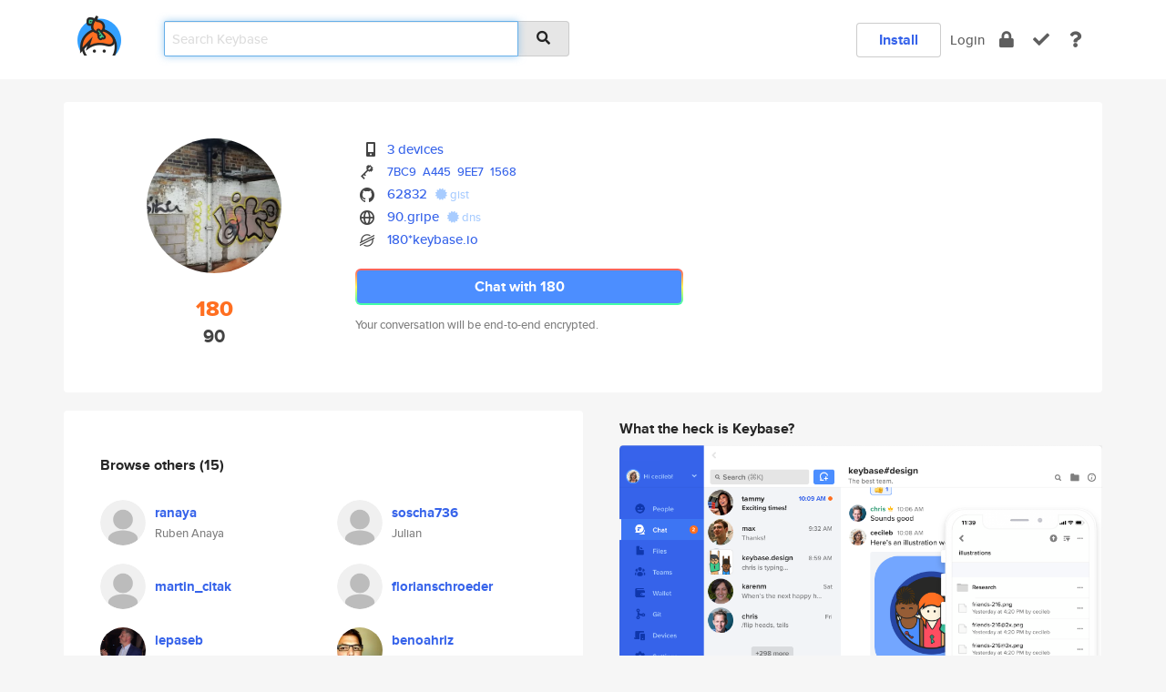

--- FILE ---
content_type: text/html; charset=utf-8
request_url: https://keybase.io/180
body_size: 5548
content:
<!DOCTYPE html>
<html id="">

  <!--~~~~~~~~~~~~~~~~~~~~~~~~~~~~~~~~~~~~~~~~~~~~~~~~~~~~~~~~~~~~~~~~~~~~~~~~

                              K E Y   B A S E

                            crypto for everyone

                        because no one we know ever
                      seems to have a public key. :-(

     No Google Analytics or other 3rd party hosted script tags on Keybase.

     And this has the added bonus that we'll never be able to serve ad code.

                                    \o/  \o/
                                  keybase team

  ~~~~~~~~~~~~~~~~~~~~~~~~~~~~~~~~~~~~~~~~~~~~~~~~~~~~~~~~~~~~~~~~~~~~~~~~~-->

  <head>
    <title>180 (90) | Keybase</title>
    <meta       name="viewport"    content="width=device-width, initial-scale=1.0, maximum-scale=1.0, user-scalable=no">
    <link       href="/_/brew/_/52e9d104/sitewide-css.css"      rel="stylesheet">
    
    <script type="text/javascript" nonce="d5eeef22-3a2d-4a55-bd20-2845badd04e3" src="/_/brew/_/906baaf9/sitewide-js.js"></script>

    <meta    charset="UTF-8" />
    

<meta name="Description" content="180 (90) is now on Keybase, an open source app for encryption and cryptography."><meta property="og:description" content="180 (90) is now on Keybase, an open source app for encryption and cryptography."><meta name="twitter:image" content="https://s3.amazonaws.com/keybase_processed_uploads/75844b7145d67794a9ad16e0b1557205_360_360.jpg"><meta name="twitter:title" content="180 (90) on Keybase"><meta name="twitter:description" content="180 (90) is now on Keybase, an open source app for encryption and cryptography."><meta property="og:image"  content="https://s3.amazonaws.com/keybase_processed_uploads/75844b7145d67794a9ad16e0b1557205_360_360.jpg"><meta property="og:image:width" content="360"><meta property="og:image:height" content="360">

    <script type="text/javascript" nonce="d5eeef22-3a2d-4a55-bd20-2845badd04e3">
    window.csrf_token="lgHZIDMzNzFiYjgyMmI5MzY3MGNjOWVkN2Y0YzkwMjk0MDA4zmlrEz7OAxcEAMDEIPg7QgA5lIdmx/mlnSkX0KlkkyZOtIsOTwzMf1e1iKcN";
    </script>
  </head>

  
  <body id="">
  <div class="run-mode run-mode-prod">
    <div class="grid-monitor"> 
      <input id="url_base" type="hidden" value="https://keybase.io/"/>

        <div id="navbar-top">
          <div class="navbar navbar-fixed-top navbar-default" role="navigation" data-active-tab="">

            <div class="container navbar-container">
              <div class="row">

                <div class="col-xs-2 col-sm-1">
                  <div class="navbar-header">
                    <div class="navbar-brand">
                      <a href="/" aria-label="home">
                        <img src="/images/icons/icon-keybase-logo-48.png" srcset="/images/icons/icon-keybase-logo-48@2x.png 2x" width="48" height="48" />
                      </a>
                    </div>
                    <div class="staging-notice">Keybase Staging Server</div>
                  </div>
                </div>

                <div class="col-xs-10 col-sm-5">
                  <div class="nav-search-wrapper">
                    <div class="input-group form-group">
                      <input type="text" class="form-control auto-focus nav-search-input  " data-focus-priority="0" placeholder="Search Keybase"
                      autocapitalize="off" autocorrect="off" autocomplete="off" spellcheck="false">
                      <span class="input-group-addon"><i class="fas fa-search"></i></span>
                    </div>
                  </div>
                </div>

                <div class="col-xs-12 col-sm-6">    

      <table class="nav navbar-right navbar-buttons pull-right">
        <tr>
        
            <td>
              
              <a href="/download" class="btn btn-secondary">Install</a>
            </td>
            <td><a onclick="return false;" href="#_" class="navbar-link link-login ">Login</a></td>
            <td class="nav-btn "><div class="auto-tooltip" title="Encrypt"><a href="/encrypt" aria-label="encrypt"><i class="fas fa-lock"></i></a></div></td>
            <td class="nav-btn " ><div class="auto-tooltip" title="Verify"><a href="/verify" aria-label="verify"><i class="fas fa-check"></i></a></div></td>
            <td class="hidden-xs nav-btn "   ><div class="auto-tooltip" title="Docs"><a href="http://book.keybase.io" aria-label="docs"><i class="fas fa-question"></i></a></div></td>
          
        </tr>
      </table>
</div>

              </div>
            </div>
          </div>
        </div>



      
    

<div id="autoreset-event-error" class="container alert alert-warning" style="text-align:center; display:none;">
  <span id="autoreset-event-error-msg">  </span>
  <button type="button" class="close"><span id="autoreset-event-error-close">×</span></button>
</div>
<div id="autoreset-event-success" class="container alert alert-success" style="text-align:center; display:none;">
  <span id="autoreset-event-success-msg">  </span>
  <button type="button" class="close"><span id="autoreset-event-success-close">×</span></button>
</div>




      
      <div class="modal modal-primary" id="shared-modal" data-backdrop="static">
      </div>

      
      <div class="content">
        

<input type="hidden" id="is-self-view" value="0">
<div id="page-user">


    <div class="user-header">
    <div class="container">
      <div class="row header-row kb-main-card">
        <div class="col-sm-4 col-lg-3 col-profile-heading">
          
<div class="profile-heading" data-username="180" data-uid="7b69759630f869f2723875f873935f19">

  <div class="picture user-profile-picture">
    
        <img src="https://s3.amazonaws.com/keybase_processed_uploads/75844b7145d67794a9ad16e0b1557205_360_360.jpg" class="img-circle" width="148" height="148">
      
  </div>


  <div class="full-name ">
    <div class="username ">180</div>
    
        90
      
  </div>
  

  

</div>

        </div>
        <div class="col-sm-8 col-lg-9 col-identity-heading">
          
<div class="identity-heading">

  <div class="visible-xs">
    
<div class="track-action-wrapper">
  

  <span class="btn-gradient"><a href="#_" onclick="return false;" class="btn btn-primary   app-redirector app-redirector-primary" data-app-target="chat/180"><span class="hidden-xs">Chat with 180</span><span class="visible-xs">Start a chat</span></a></span><br/>
  <span class="small">Your conversation will be end-to-end encrypted.</span>

  

</div>

  </div>

  <div class="row">
    <div class="col-sm-7">
        
    

        

  <div class="identity-table">
    
        <div class="it-item">
          <i class="icon-kb-iconfont-identity-devices"></i>
          <a href="/180/devices">3 devices</a>
        </div>
      


<!-- <li></li> -->

<div class="it-item">
  <img class="it-icon" width="16px" height="16px"
     srcset="/images/paramproofs/services/pgp/logo_black_16.png 16w, /images/paramproofs/services/pgp/logo_black_16@2x.png 32w" />

  
  <span class="proof-tags">
    <a href="#show-public"
   onclick="return false;"
   class="link-show-public"
   data-kid="0116b26c75d839922f5e9e9169219d18dc47a0b691941f8b3630f27c0a3394418a730a"
><span class="pgp-fingerprint"><span class="even">7BC9</span><span class="odd">A445</span><span class="even">9EE7</span><span class="odd">1568</span></span></a>

    
  </span>
</div>

<div class="it-item">
  <img class="it-icon" width="16px" height="16px"
     srcset="/images/paramproofs/services/github/logo_black_16.png 16w, /images/paramproofs/services/github/logo_black_16@2x.png 32w" />

  <a href="https://github.com/62832" rel="me">62832</a>
  <span class="proof-tags">
  
        <a class="proof-tag proof-tag-state-1" href="https://gist.github.com/7c6ea4cd6e8ec9484b3259e2c225f20e"><i class="fas fa-certificate"></i>
          gist
        </a>
      
  </span>
</div>

<div class="it-item">
  <img class="it-icon" width="16px" height="16px"
     srcset="/images/paramproofs/services/web/logo_black_16.png 16w, /images/paramproofs/services/web/logo_black_16@2x.png 32w" />

  <a href="http://90.gripe" rel="me">90.gripe</a>
  <span class="proof-tags">
  
        <a class="proof-tag proof-tag-state-1" href="https://keybase.io/180/sigchain#054d5255064013e9451ab7dd6fae8805c232889c9b1d01dc57f44d229d41aa1d0f"><i class="fas fa-certificate"></i>
          dns
        </a>
      
  </span>
</div>

          <div class="it-item">
            <img class="it-icon" width="16px" height="16px"
     srcset="/images/paramproofs/services/stellar/logo_black_16.png 16w, /images/paramproofs/services/stellar/logo_black_16@2x.png 32w" />

            <a href="#_" onclick="return false;" class="view-stellar-address"
              data-username="180">180*keybase.io</a>
          </div>
        
    <div class="clearfix"></div>
  </div>

        
<div class="identity-table">
  

  <div class="clearfix"></div>
</div>

    </div>
    <div class="col-sm-5 col-dropdown">
        

    </div>
  </div>

  

  <div class="hidden-xs">
    
<div class="track-action-wrapper">
  

  <span class="btn-gradient"><a href="#_" onclick="return false;" class="btn btn-primary btn-md app-redirector app-redirector-primary" data-app-target="chat/180"><span class="hidden-xs">Chat with 180</span><span class="visible-xs">Start a chat</span></a></span><br/>
  <span class="small">Your conversation will be end-to-end encrypted.</span>

  

</div>

  </div>

</div>

        </div>
      </div>
    </div>
  </div>

  <div class="user-body">

    <div class="container">
      <div class="row">
        <div class="col-md-6 col-tracking-table">

          

          

<div class="tracking" id="profile-tracking-section">
  

  
      <div class="row row-other-people">
        <div class="col-xs-12 kb-main-card">
          <div class="row">
            <div class="col-xs-12">
              <h4>Browse others <span class="num">(15)</span></h4>
            </div>
            
                <div class="col-xs-6 trackers-col">
                  <table class="follower-table">
                    
      <tr data-uid="0236b6211db1ed7e02ddede12fbf8019" class="follower-row">
        <td>
          
              <a href="/ranaya"><img class="img img-circle" src="/images/no-photo/placeholder-avatar-180-x-180.png" width="50" height="50"></a>
            
        </td>
        <td class="td-follower-info">
          <a href="/ranaya" class="username ">ranaya</a><br/>
          <span class="small">Ruben Anaya</span>
        </td>
      </tr>
    

                  </table>
                </div>
              
                <div class="col-xs-6 trackers-col">
                  <table class="follower-table">
                    
      <tr data-uid="02f3691d58361caca858a9c2813c3e19" class="follower-row">
        <td>
          
              <a href="/soscha736"><img class="img img-circle" src="/images/no-photo/placeholder-avatar-180-x-180.png" width="50" height="50"></a>
            
        </td>
        <td class="td-follower-info">
          <a href="/soscha736" class="username ">soscha736</a><br/>
          <span class="small">Julian</span>
        </td>
      </tr>
    

                  </table>
                </div>
              
                <div class="col-xs-6 trackers-col">
                  <table class="follower-table">
                    
      <tr data-uid="02a864695d71e92bac3bdcd56b32e419" class="follower-row">
        <td>
          
              <a href="/martin_citak"><img class="img img-circle" src="/images/no-photo/placeholder-avatar-180-x-180.png" width="50" height="50"></a>
            
        </td>
        <td class="td-follower-info">
          <a href="/martin_citak" class="username ">martin_citak</a><br/>
          <span class="small"></span>
        </td>
      </tr>
    

                  </table>
                </div>
              
                <div class="col-xs-6 trackers-col">
                  <table class="follower-table">
                    
      <tr data-uid="02e899c883bde3a6e15314724ede0d19" class="follower-row">
        <td>
          
              <a href="/florianschroeder"><img class="img img-circle" src="/images/no-photo/placeholder-avatar-180-x-180.png" width="50" height="50"></a>
            
        </td>
        <td class="td-follower-info">
          <a href="/florianschroeder" class="username ">florianschroeder</a><br/>
          <span class="small"></span>
        </td>
      </tr>
    

                  </table>
                </div>
              
                <div class="col-xs-6 trackers-col">
                  <table class="follower-table">
                    
      <tr data-uid="02786ea1caa53714c902d53aa8353f19" class="follower-row">
        <td>
          
              <a href="/lepaseb"><img class="img img-circle" src="https://s3.amazonaws.com/keybase_processed_uploads/5cf1bdb683095f713316fd80e26ff905_200_200.jpg" width="50" height="50"></a>
            
        </td>
        <td class="td-follower-info">
          <a href="/lepaseb" class="username ">lepaseb</a><br/>
          <span class="small">Rudnev Urvan</span>
        </td>
      </tr>
    

                  </table>
                </div>
              
                <div class="col-xs-6 trackers-col">
                  <table class="follower-table">
                    
      <tr data-uid="02cc442b3be8eff8257ba1dacfba5f19" class="follower-row">
        <td>
          
              <a href="/benoahriz"><img class="img img-circle" src="https://s3.amazonaws.com/keybase_processed_uploads/85be9714443bd8040a95ce56c6d29005_200_200.jpg" width="50" height="50"></a>
            
        </td>
        <td class="td-follower-info">
          <a href="/benoahriz" class="username ">benoahriz</a><br/>
          <span class="small">Benjamin Rizkowsky</span>
        </td>
      </tr>
    

                  </table>
                </div>
              
                <div class="col-xs-6 trackers-col">
                  <table class="follower-table">
                    
      <tr data-uid="028bd4d27b1374f23aeaa99d5f7c9519" class="follower-row">
        <td>
          
              <a href="/ronin_0x00"><img class="img img-circle" src="https://s3.amazonaws.com/keybase_processed_uploads/2c43bd52596ad0025881c4ee2b1edc05_200_200.jpg" width="50" height="50"></a>
            
        </td>
        <td class="td-follower-info">
          <a href="/ronin_0x00" class="username ">ronin_0x00</a><br/>
          <span class="small">G</span>
        </td>
      </tr>
    

                  </table>
                </div>
              
                <div class="col-xs-6 trackers-col">
                  <table class="follower-table">
                    
      <tr data-uid="0286dd2ac6c1501d31c5b873b02a0200" class="follower-row">
        <td>
          
              <a href="/michenriksen"><img class="img img-circle" src="https://s3.amazonaws.com/keybase_processed_uploads/34f0eba14b1576909d7adc0ee7f11005_200_200.jpg" width="50" height="50"></a>
            
        </td>
        <td class="td-follower-info">
          <a href="/michenriksen" class="username ">michenriksen</a><br/>
          <span class="small">Michael Henriksen</span>
        </td>
      </tr>
    

                  </table>
                </div>
              
                <div class="col-xs-6 trackers-col">
                  <table class="follower-table">
                    
      <tr data-uid="02607cbcd561c196dce00334e4d49b19" class="follower-row">
        <td>
          
              <a href="/tahtone"><img class="img img-circle" src="https://s3.amazonaws.com/keybase_processed_uploads/cb9c9a77ba83bf99a17ebb3177570605_200_200.jpg" width="50" height="50"></a>
            
        </td>
        <td class="td-follower-info">
          <a href="/tahtone" class="username ">tahtone</a><br/>
          <span class="small">Tristan Ahtone</span>
        </td>
      </tr>
    

                  </table>
                </div>
              
                <div class="col-xs-6 trackers-col">
                  <table class="follower-table">
                    
      <tr data-uid="025801152054fa416e743b43b254bf19" class="follower-row">
        <td>
          
              <a href="/garysinmbie"><img class="img img-circle" src="/images/no-photo/placeholder-avatar-180-x-180.png" width="50" height="50"></a>
            
        </td>
        <td class="td-follower-info">
          <a href="/garysinmbie" class="username ">garysinmbie</a><br/>
          <span class="small"></span>
        </td>
      </tr>
    

                  </table>
                </div>
              
                <div class="col-xs-6 trackers-col">
                  <table class="follower-table">
                    
      <tr data-uid="02f2d5ed033faaa6b721d55491eda619" class="follower-row">
        <td>
          
              <a href="/awgdwbwpswprl"><img class="img img-circle" src="https://s3.amazonaws.com/keybase_processed_uploads/7f1b6fd6731b3ac41fceeeec08c68205_200_200.jpg" width="50" height="50"></a>
            
        </td>
        <td class="td-follower-info">
          <a href="/awgdwbwpswprl" class="username ">awgdwbwpswprl</a><br/>
          <span class="small">Herry Lay</span>
        </td>
      </tr>
    

                  </table>
                </div>
              
                <div class="col-xs-6 trackers-col">
                  <table class="follower-table">
                    
      <tr data-uid="02c7473c6e75d752c43197146aa41a19" class="follower-row">
        <td>
          
              <a href="/jmharvey"><img class="img img-circle" src="/images/no-photo/placeholder-avatar-180-x-180.png" width="50" height="50"></a>
            
        </td>
        <td class="td-follower-info">
          <a href="/jmharvey" class="username ">jmharvey</a><br/>
          <span class="small">James Harvey</span>
        </td>
      </tr>
    

                  </table>
                </div>
              
                <div class="col-xs-6 trackers-col">
                  <table class="follower-table">
                    
      <tr data-uid="02bf3b554b97a96d7fab24a1848dcd19" class="follower-row">
        <td>
          
              <a href="/jetkins"><img class="img img-circle" src="https://s3.amazonaws.com/keybase_processed_uploads/c639ccffbc002363d056c393f8309805_200_200.jpg" width="50" height="50"></a>
            
        </td>
        <td class="td-follower-info">
          <a href="/jetkins" class="username ">jetkins</a><br/>
          <span class="small">Jon Etkins</span>
        </td>
      </tr>
    

                  </table>
                </div>
              
                <div class="col-xs-6 trackers-col">
                  <table class="follower-table">
                    
      <tr data-uid="02962e3e14ce6c8a094d0eb1e6b85f19" class="follower-row">
        <td>
          
              <a href="/tishaharpe"><img class="img img-circle" src="https://s3.amazonaws.com/keybase_processed_uploads/f62706f560e0130b2fd495211fe80305_200_200.jpg" width="50" height="50"></a>
            
        </td>
        <td class="td-follower-info">
          <a href="/tishaharpe" class="username ">tishaharpe</a><br/>
          <span class="small">Zetta Wilcoxen</span>
        </td>
      </tr>
    

                  </table>
                </div>
              
                <div class="col-xs-6 trackers-col">
                  <table class="follower-table">
                    
      <tr data-uid="02d2c5f63aa4c1a8d4f91a3af067f919" class="follower-row">
        <td>
          
              <a href="/trashbag2000"><img class="img img-circle" src="https://s3.amazonaws.com/keybase_processed_uploads/80e42ae009abe4c2c04c6ce426b46805_200_200.jpg" width="50" height="50"></a>
            
        </td>
        <td class="td-follower-info">
          <a href="/trashbag2000" class="username ">trashbag2000</a><br/>
          <span class="small">Trashlee</span>
        </td>
      </tr>
    

                  </table>
                </div>
              
          </div>
        </div>
      </div>
    
</div>


        </div>
        <div class="col-md-6 col-stuff kb-sub-card">
          

<div class="command-line-examples hidden-xs">
  
      <h4>What the heck is Keybase?</h4>
    
  <img id="screenshot1" class="img img-responsive" src="/images/screenshots/keybase-nav-v2.png" width="1550" height="1103">
  <p style="text-align:center;margin-top:30px;"></p>

    <center style="margin-bottom:30px;">
      
    <div class="install-badge">
      <a
        href="#_"
        data-use-direct="true"
        data-target="https://prerelease.keybase.io/Keybase.dmg"
        data-platform="macOS"
        data-context="user-stuff-col"
        class="install-link"
      >
        <img
          srcset="/images/badges/install-badge-macos-168-56.png, /images/badges/install-badge-macos-168-56@2x.png 2x, /images/badges/install-badge-macos-168-56@3x.png 3x"
          src="/images/badges/install-badge-macos-168-56@3x.png"
          width="168"
          height="56"
        >
      </a>

      
    </div>
  

    </center>

  
      <h3 id="keybase-is-an-open-source-app">Keybase is an open source app</h3>
<p>Keybase comes with everything you need to manage your identity,
create secure chats, and share files privately. It&#39;s free.</p>
<p>It&#39;s fun too.</p>
<p>Over 100,000 people have joined Keybase so far to prove their identities, and it&#39;s growing rapidly.</p>

    



</div>

        </div>
      </div>
    </div>
  </div>

</div>

      </div>

      <div class="footer">
  
      <div class="container hidden-xs">
        <div class="row">
          <div class="col-xs-12 col-sm-6 col-md-5 col-lg-4">
            <img src="/images/walkthrough/footprints_transp.png"  class="img-responsive" width="1000" height="272">
          </div>
        </div>
      </div>
    

<div class="container text-center hidden-xs">
  <div>

    <small>
      Keybase, 2026
    | Available within Tor at <strong>http://keybase5wmilwokqirssclfnsqrjdsi7jdir5wy7y7iu3tanwmtp6oid.onion</strong><br/><br/>

    </small>

      <a href="/download">install Keybase</a>
      | <a href="/blog">read our blog</a>
      | <a href="/docs">documentation</a>
      | <a href="/docs/bug_reporting">bug reporting</a>
      | <a href="/docs/secadv">security advisories</a>
      <br><a href="/docs/terms">terms</a>
      &amp; <a href="/docs/privacypolicy">privacy</a>
      &amp; <a href="/docs/california-ccpa">california ccpa</a>
      &amp; <a href="/docs/acceptable-use-policy">acceptable use</a><br>
        <a href="/jobs">jobs @ keybase</a>
    </div>
  </div>
</div>
<div class="container text-center visible-xs" id="mobile-footer" style="padding:20px 0">

  

  <div style="margin-bottom:20px">
    <a href="https://github.com/keybase/client/issues" rel="noopener noreferrer">Please send us feedback &amp; bug reports</a>.
  </div>
  Keybase, 2026
    | <a href="/blog">read our blog</a>
    <br><a href="/docs/terms">terms</a>
    &amp; <a href="/docs/privacypolicy">privacy</a>
    &amp; <a href="/docs/secadv">security advisories</a>
    &amp; <a href="/docs/california-ccpa">california ccpa</a>
    &amp; <a href="/docs/acceptable-use-policy">acceptable use</a>
  </div>
</div>


    </div>
  </div>
  <script type="text/javascript" nonce="d5eeef22-3a2d-4a55-bd20-2845badd04e3">
    window.session = new Session()
    window.run_mode = "prod";
  </script>
  </body>
</html>
